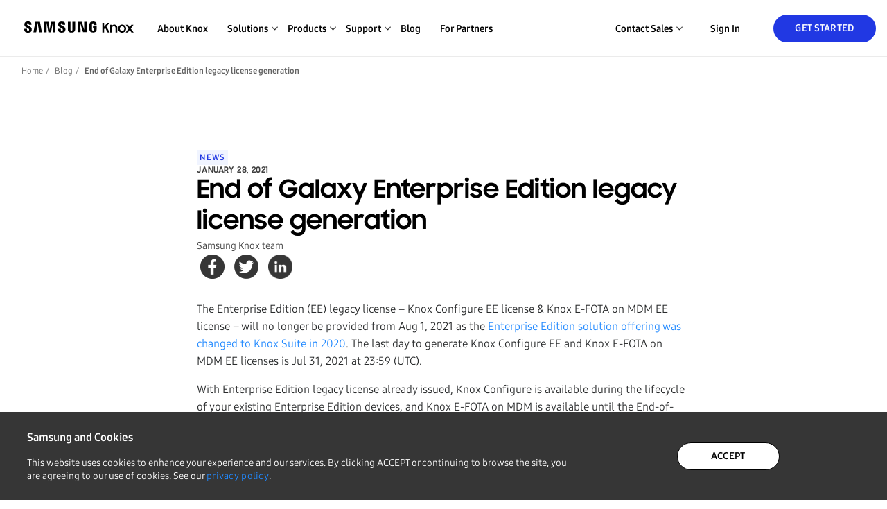

--- FILE ---
content_type: text/html; charset=utf-8
request_url: https://sso.samsungknox.com/en/blog/end-of-galaxy-enterprise-edition-legacy-license-generation
body_size: 12779
content:
<!DOCTYPE html>
<html lang="en" class="no-js" >
<head>
  <meta charset="utf-8">
  <meta http-equiv="content-language" content="en">
  <meta name="language" content="en">
  <meta name="viewport" content="width=device-width,height=device-height,initial-scale=1.0">
  <meta http-equiv="X-UA-Compatible" content="IE=edge">
  <!-- Open Graph -->
  <meta property="og:type" content="website" />
  <meta name="twitter:card" content="summary_large_image" />
  <meta property="og:url" content="https://www.samsungknox.com/en/blog/end-of-galaxy-enterprise-edition-legacy-license-generation"/>
  <meta property="og:site_name" content="Samsung Knox" />

      <meta name="description" content="The Enterprise Edition (EE) legacy license &amp;ndash; Knox Configure EE license &amp;amp; Knox E-FOTA on MDM EE license &amp;ndash; will no longer be provided from Aug 1, 2021 as the Enterprise Edition soluti...">
      <meta property="og:description" content="The Enterprise Edition (EE) legacy license &amp;ndash; Knox Configure EE license &amp;amp; Knox E-FOTA on MDM EE license &amp;ndash; will no longer be provided from Aug 1, 2021 as the Enterprise Edition soluti..." />
      <title>End of Galaxy Enterprise Edition legacy license gene... | Samsung Knox</title>
      <meta property="og:title" content="End of Galaxy Enterprise Edition legacy license gene... | Samsung Knox" />
      <meta name="twitter:title" content="End of Galaxy Enterprise Edition legacy license gene... | Samsung Knox" />
    <meta property="og:image" content="https://kp4-cdn.samsungknox.com/resource/knox_social_X3lp.png" />
    <meta name="twitter:image" content="https://kp4-cdn.samsungknox.com/resource/knox_social_X3lp.png" />

  <script type="text/javascript" src="//cdn.jsdelivr.net/npm/js-cookie@3.0.1/dist/js.cookie.min.js"></script>

  <!-- Google Tag Manager -->
      <script type="text/javascript">
        (function (w, d, s, l, i) {
          w[l] = w[l] || []; w[l].push({
            'gtm.start':
              new Date().getTime(), event: 'gtm.js'
          }); var f = d.getElementsByTagName(s)[0],
            j = d.createElement(s), dl = l != 'dataLayer' ? '&l=' + l : ''; j.async = true; j.src =
            'https://www.googletagmanager.com/gtm.js?id=' + i + dl; f.parentNode.insertBefore(j, f);
        })(window, document, 'script', 'dataLayer', 'GTM-P24TWCG');
      </script>
  <!-- End Google Tag Manager -->

  <!-- Google tag (gtag.js) for GA4 -->
    <script type="text/javascript">
      document.write('<script async src="https://www.googletagmanager.com/gtag/js?id=G-CV8C3DHP6P"><\/script>');
      document.write('<script>window.dataLayer = window.dataLayer || []; function gtag() { dataLayer.push(arguments); } gtag("js", new Date()); gtag("config", "G-CV8C3DHP6P");<\/script>')
    </script>
  <!-- End Google tag (gtag.js) -->

  <!-- Google Analytics for UA -->
      <script type="text/javascript">
        document.write('<script>var gaProperty = "UA-54474000-1"<\/script>');
        document.write('<script src="/dist/v3/kp4GoogleAnalytics.min.js"><\/script>');
      </script>
  <!-- End Google Analytics -->

  <!-- MCAE Tracking Code -->
    <script type='text/javascript'>
      if (Cookies.get('cookies-performance') === 'true') {
        piAId = '1062362';
        piCId = '104548';
        piHostname = 'tracking.samsungknox.com';
          (function() {
            function async_load(){
                var s = document.createElement('script'); s.type = 'text/javascript';
                s.src = ('https:' == document.location.protocol ? 'https://' : 'http://') + piHostname + '/pd.js';
                var c = document.getElementsByTagName('script')[0]; c.parentNode.insertBefore(s, c);
            }
            if(window.attachEvent) { window.attachEvent('onload', async_load); }
            else { window.addEventListener('load', async_load, false); }
          })();
      } 
    </script>
  <!-- End MCAE Tracking Code -->

  <script>document.documentElement.classList.remove("no-js");</script>
  <link rel="alternate" hreflang="en" href="https://www.samsungknox.com/en/blog/end-of-galaxy-enterprise-edition-legacy-license-generation" />
  <link rel="alternate" hreflang="de" href="https://www.samsungknox.com/de/blog/end-of-galaxy-enterprise-edition-legacy-license-generation" />
  <link rel="alternate" hreflang="es" href="https://www.samsungknox.com/es-419/blog/end-of-galaxy-enterprise-edition-legacy-license-generation" />
  <link rel="alternate" hreflang="fr" href="https://www.samsungknox.com/fr/blog/end-of-galaxy-enterprise-edition-legacy-license-generation" />
  <link rel="alternate" hreflang="ko" href="https://www.samsungknox.com/ko/blog/end-of-galaxy-enterprise-edition-legacy-license-generation" />
  <link rel="alternate" hreflang="pt" href="https://www.samsungknox.com/pt-br/blog/end-of-galaxy-enterprise-edition-legacy-license-generation" />
  <link rel="alternate" hreflang="it" href="https://www.samsungknox.com/it/blog/end-of-galaxy-enterprise-edition-legacy-license-generation" />
  <link rel="alternate" hreflang="x-default" href="https://www.samsungknox.com/en/blog/end-of-galaxy-enterprise-edition-legacy-license-generation" />
    <link rel="canonical" href="https://www.samsungknox.com/en/blog/end-of-galaxy-enterprise-edition-legacy-license-generation" />

  <link rel="preconnect" href="https://snap.licdn.com">
  <link rel="preconnect" href="https://connect.facebook.net">
  <link rel="preconnect" href="https://www.linkedin.com">
  <link rel="preconnect" href="https://s.ytimg.com">
  <link rel="preconnect" href="https://www.google-analytics.com">
  <link rel="preconnect" href="https://www.facebook.com">
  <link rel="preconnect" href="http://img06.en25.com">

  <link preload="/fonts/samsung/SamsungOne-400_v1.0.woff" as="font" type="font/woff" crossorigin>

  <!-- FavIcons -->
  <link rel="shortcut icon" href="/favicon.ico" type="image/x-icon">
  <link rel="apple-touch-icon" sizes="180x180" href="/apple-touch-icon.png">
  <link rel="icon" sizes="32x32" href="/favicon-32x32.png" type="image/png">
  <link rel="icon" sizes="16x16" href="/favicon-16x16.png" type="image/png">
  <link rel="manifest" href="/manifest.json">
  <link rel="mask-icon" href="/safari-pinned-tab.svg" color="#5bbad5">
  <meta name="theme-color" content="#ffffff">
  <style>
      @font-face {
          font-display: fallback;
          font-family: "SamsungOne";
          src: url(/fonts/samsung/SamsungOne-300_v1.0.eot);
          src: url('/fonts/samsung/SamsungOne-300_v1.0.eot?#iefix') format('embedded-opentype'), url(/fonts/samsung/SamsungOne-300_v1.0.woff) format('woff'), url(/fonts/samsung/SamsungOne-300_v1.0.ttf) format('truetype'), url(/fonts/samsung/SamsungOne-300_v1.0.svg) format('svg');
          font-style: normal;
          font-weight: 300
      }
  
      @font-face {
          font-display: fallback;
          font-family: "SamsungOne";
          src: url(/fonts/samsung/SamsungOne-400_v1.0.eot);
          src: url('/fonts/samsung/SamsungOne-400_v1.0.eot?#iefix') format('embedded-opentype'), url(/fonts/samsung/SamsungOne-400_v1.0.woff) format('woff'), url(/fonts/samsung/SamsungOne-400_v1.0.ttf) format('truetype'), url(/fonts/samsung/SamsungOne-400_v1.0.svg) format('svg');
          font-style: normal;
          font-weight: 400
      }
  
      @font-face {
          font-display: fallback;
          font-family: "SamsungOne";
          src: url(/fonts/samsung/SamsungOne-700_v1.0.eot);
          src: url('/fonts/samsung/SamsungOne-700_v1.0.eot?#iefix') format('embedded-opentype'), url(/fonts/samsung/SamsungOne-700_v1.0/SamsungOne-700_v1.0.woff) format('woff'), url(/fonts/samsung/SamsungOne-700_v1.0/SamsungOne-700_v1.0.ttf) format('truetype'), url(/fonts/samsung/SamsungOne-700_v1.0/SamsungOne-700_v1.0.svg) format('svg');
          font-style: normal;
          font-weight: 700
      }
  
      @font-face {
          font-display: fallback;
          font-family: "SamsungSharpSansMedium";
          src: url(/fonts/samsung/SamsungSharpSans-Medium.eot);
          src: url('/fonts/samsung/SamsungSharpSans-Medium.eot?#iefix') format('embedded-opentype'), url(/fonts/samsung/SamsungSharpSans-Medium.woff) format('woff'), url(/fonts/samsung/SamsungSharpSans-Medium.ttf) format('truetype'), url(/fonts/samsung/SamsungSharpSans-Medium.otf) format('opentype'), url(/fonts/samsung/SamsungSharpSans-Medium.svg) format('svg');
          font-style: normal;
          font-weight: 500
      }
  
      @font-face {
          font-display: fallback;
          font-family: "SamsungSharpSans";
          src: url(/fonts/samsung/SamsungSharpSans-Bold.eot);
          src: url('/fonts/samsung/SamsungSharpSans-Bold.eot?#iefix') format('embedded-opentype'), url(/fonts/samsung/SamsungSharpSans-Bold.woff) format('woff'), url(/fonts/samsung/SamsungSharpSans-Bold.ttf) format('truetype'), url(/fonts/samsung/SamsungSharpSans-Bold.otf) format('opentype'), url(/fonts/samsung/SamsungSharpSans-Bold.svg) format('svg');
          font-style: normal;
          font-weight: 700
      }
  
      @font-face {
          font-family: "SamsungOneLatin";
          src: url('/fonts/samsung/SamsungOneLatin-400.eot');
          src: url('/fonts/samsung/SamsungOneLatin-400.eot?#iefix') format('embedded-opentype'), url('/fonts/samsung/SamsungOneLatin-400.woff') format('woff'), url('/fonts/samsung/SamsungOneLatin-400_v1.0.ttf') format('truetype'), url('/fonts/samsung/SamsungOneLatin-400.svg') format('svg');
          font-style: normal;
          font-weight: 400;
      }
  
      @font-face {
          font-family: "SamsungOneItalicLatin";
          src: url("/fonts/samsung/SamsungOneItalicLatin-400_v1.1.ttf") format("truetype");
          font-style: normal;
          font-weight: 400;
      }
  </style>  <!-- FavIcons -->
  <link href="/dist/site-min.css?ver&#x3D;R1.56.6-RC03-5f92ef5" rel="stylesheet">
  
  <script src="/js/jQuery/jquery-3.2.1.min.js"></script>
  <script type="text/javascript">$(document).bind("mobileinit", function(){$.extend(  $.mobile , {autoInitializePage: false})});</script>
  <script src="/js/jQuery/jquery.mobile-1.5.0-rc1.min.js"></script>
  <script src="/js/tether/tether.min.js"></script>
  <script src="/dist/knoxPortal.min.js?ver&#x3D;R1.56.6-RC03-5f92ef5" defer></script>
    <script type='application/javascript' src='/dist/v3/commonV3.min.js'></script>
  <link rel="stylesheet" type="text/css" href="//cdn.jsdelivr.net/npm/slick-carousel@1.8.1/slick/slick.css"/>
  <link rel="stylesheet" type="text/css" href="//cdn.jsdelivr.net/npm/slick-carousel@1.8.1/slick/slick-theme.css"/>
    <link rel="stylesheet" type="text/css" href="/dist/v3/StyleOverridesV3-min.css?ver&#x3D;R1.56.6-RC03-5f92ef5" />
</head>

<body class=" cl-en cl-blog cl-end-of-galaxy-enterprise-edition-legacy-license-generation-current" data-kp2="https://www2.samsungknox.com/en" data-env="euprd" data-ams-cookie-name="prd-loggedIn" data-current-language="en">
  
  <!-- Google Tag Manager (noscript) -->
  <noscript>
    <iframe
      src="https://www.googletagmanager.com/ns.html?id=GTM-P24TWCG"
      height="0"
      width="0"
      style="display:none;visibility:hidden"
    ></iframe>
  </noscript>
  <!-- End Google Tag Manager (noscript) -->
  
  <!--linked-in -->
  <script type="text/javascript">
    if (Cookies.get('cookies-advertising') === 'true') {
      _linkedin_partner_id = "468978"; window._linkedin_data_partner_ids =
      window._linkedin_data_partner_ids || [];
      window._linkedin_data_partner_ids.push(_linkedin_partner_id);
    }
  </script>
  <script type="text/javascript">
    if (Cookies.get('cookies-advertising') === 'true') {
      (function(){var s = document.getElementsByTagName("script")[0]; var b =
      document.createElement("script"); b.type = "text/javascript";b.async = true;
      b.src = "https://snap.licdn.com/li.lms-analytics/insight.min.js";
      s.parentNode.insertBefore(b, s);})();
    }
  </script>
  <noscript>
    <img
      height="1"
      width="1"
      style="display:none;"
      alt=""
      src="https://dc.ads.linkedin.com/collect/?pid=468978&fmt=gif"
    />
  </noscript>
  <!-- / linkedin -->
  <div id="header" class="">
    <nav class="navbar navbar-toggleable-md navbar-light">
      <div class='container'>
          <a id="kp4-root" class="navbar-brand" href="https://www.samsungknox.com/en">
            <img src="https://kp4-cdn.samsungknox.com/resource/Logo_WpCU.svg" alt="Knox logo">
          </a>
            <a id="ga-kp-enroll" class="register_url btn link-v3 link-btn primary ml-auto ml-lg-0" href="/en/register" style="display:none;">Get Started</a>

            <button class="navbar-toggler navbar-toggler-right" id="mobile-navbar-toggler" name="mobile-navbar-toggler" type="button" data-target="#mega-nav" aria-label="Menu Toggle for Mobile">
                <span></span>
            </button>
            <div class="mega-nav" id="mega-nav">
              <button class="navbar-toggler back" id="mobile-navbar-back" name="mobile-navbar-back" type="button" aria-label="Back">
                <span aria-hidden="true" class="submenu-back">Back</span>
              </button>

            <ul class="navbar-nav" id="nav-list">
                <li id='about-knox' class="nav-item dropdown">
                  <a id="ga-kp-AboutKnox" class="nav-link" href='/en/about-knox'>About Knox</a>
                </li>
                <!-- #solutions-dropdown-menu -->
                <li id='solutions' class="nav-item dropdown">
                  <span id="ga-kp-header-solutions" class="nav-link dropdown-toggle" data-toggle='dropdown'>Solutions</span>
                  <div id='solutions-dropdown-menu' class='dropdown-menu fixed-menu'>
                    <div class='container'>
                      <p class="block-nav-title">Solutions</p>
                      <div class="row">
                      <!-- SUB MENU -->
                        <!-- PER ITEM -->
                        <div class='solutions-nav col-lg-3'>
                          <div class="row">
                            <!-- DROPDOWN HEADER TITLE -->
                            <div class='solutions-block fixed-block solutions-it-solutions col-lg-12'>
                              <div class='solutions-block-title block-title-heading'>For IT admins</div>
                            </div>
                              <!-- DROPDOWN TITLE -->
                              <div class='solutions-block fixed-block solutions-it-solutions col-lg-12'>
                                <div class='solutions-block-title block-title no-link'>
                                  <a id="ga-kp-header-solutions-UEM" href='/en/solutions/uem'>Unified Endpoint Management</a>
                                  <div class="block-title-description">More control over Samsung Galaxy devices</div>
                                </div>
                              </div>
                              <!-- DROPDOWN OPTIONS -->
                              <div class='solutions-block indented fixed-block solutions-it-solutions col-lg-12'>
                                <div class='solutions-block-title block-title no-link'>
                                  <a id="ga-kp-header-solutions-ForFrontline" href='/en/solutions/knox-for-frontline'>For Frontline</a>
                                  <div class="block-title-description">Maximize productivity for field force and IT</div>
                                </div>
                              </div>
                              <div class='solutions-block indented fixed-block solutions-it-solutions col-lg-12'>
                                <div class='solutions-block-title block-title no-link'>
                                  <a id="ga-kp-solutions-meganav-forretail" href='/en/solutions/knox-for-retail'>For
                                    Retail</a> 
                                  <div class="block-title-description">Powerful tools for efficiency</div>
                                </div>
                              </div>
                              <div class='solutions-block indented fixed-block solutions-it-solutions col-lg-12'>
                                <div class='solutions-block-title block-title no-link'>
                                  <a id="ga-kp-header-solutions-ForSchool" href='/en/solutions/knox-for-school'>For School</a>
                                  <div class="block-title-description">Digital classroom under control</div>
                                </div>
                              </div>
                              <div class='solutions-block indented fixed-block solutions-it-solutions col-lg-12'>
                                <div class='solutions-block-title block-title no-link'>
                                  <a id="ga-kp-header-solutions-ForTransportation" href='/en/solutions/knox-for-transportation'>For Transportation</a>
                                  <div class="block-title-description">Maximize productivity on the road</div>
                                </div>
                              </div>
                          </div>
                        </div>
                        <div class='solutions-nav mt-3 mt-lg-0 col-lg-3'>
                          <div class="row">
                            <div class='solutions-block fixed-block solutions-it-solutions col-lg-12'>
                              <div class='solutions-block-title block-title-heading'>For Service Providers</div>
                            </div>
                            <div class='solutions-block fixed-block solutions-it-solutions col-lg-12'>
                              <div class='solutions-block-title block-title no-link'>
                                <a id="ga-kp-header-solutions-R&C" href='/en/solutions/device-customization'>Rebranding and Customization</a>
                                <div class="block-title-description">Tailor our devices to your business needs</div>
                              </div>
                            </div>
                            <div class='solutions-block indented fixed-block solutions-it-solutions col-lg-12'>
                              <div class='solutions-block-title block-title no-link'>
                                <a id="ga-kp-header-solutions-R&C-ForKidsPhone" href='/en/solutions/kids-phone'>For Kids Phone</a>
                                <div class="block-title-description">Create segment-specific devices</div>
                              </div>
                            </div>
                            <div class='solutions-block indented fixed-block solutions-it-solutions col-lg-12'>
                              <div class='solutions-block-title block-title no-link'>
                                <a id="ga-kp-header-solutions-R&C-ForPublishers" href='/en/solutions/knox-for-publishers'>For Publishers</a>
                                <div class="block-title-description">Optimize devices for content subscribers</div>
                              </div>
                            </div>
                            <div class='solutions-block fixed-block solutions-it-solutions col-lg-12'>
                              <div class='solutions-block-title block-title no-link'>
                                <a id="ga-kp-header-solutions-FraudAndTheftProtection" href='/en/solutions/it-solutions/knox-guard'>Fraud and Theft Protection</a>
                                <div class="block-title-description">Reduce financial risks for devices</div>
                              </div>
                            </div>
                          </div>
                        </div>
                        <div class='solutions-nav mt-3 mt-lg-0 no-list col-lg-3'>
                          <div class="row">
                            <div class='solutions-block fixed-block solutions-it-solutions col-lg-12'>
                              <div class='solutions-block-title block-title-heading'>For Everyone</div>
                            </div>
                            <div class='solutions-block fixed-block solutions-it-solutions col-lg-12'>
                              <div class='solutions-block-title block-title no-link'>
                                <a id="ga-kp-header-solutions-SecuredByKnox" href='/en/secured-by-knox'>Secured by Knox</a>
                              </div>
                            </div>
                             <div class='solutions-block fixed-block solutions-it-solutions col-lg-12'>
                              <div class='solutions-block-title block-title no-link'>
                                <a id="ga-kp-header-solutions-ZeroTrust" href='/en/zero-trust'>Zero Trust</a>
                              </div>
                            </div>
                            <div class='solutions-block fixed-block solutions-it-solutions col-lg-12'>
                              <div class='solutions-block-title block-title no-link'>
                                <a id="ga-kp-header-solutions-KnoxDevices" href='/en/knox-platform/supported-devices'>Knox devices</a>
                              </div>
                            </div>
                            <div class='solutions-block fixed-block solutions-it-solutions col-lg-12'>
                              <div class='solutions-block-title block-title no-link'>
                                <a id="ga-kp-header-solutions-KnoxCertifications" href='/en/knox-platform/knox-certifications'>Knox certifications</a>
                              </div>
                            </div>
                            <div class='solutions-block fixed-block solutions-it-solutions col-lg-12'>
                              <div class='solutions-block-title block-title no-link'>
                                <a id="ga-kp-header-solutions-SecureFolder" href='/en/solutions/personal-apps/secure-folder'>Secure Folder</a>
                              </div>
                            </div>
                          </div>
                        </div>
                        <div class='solutions-nav solutions-featured featured-block col-lg-3'>
                          <div class="row">
                            <div class='solutions-block fixed-block solutions-it-solutions col-lg-12 d-none d-lg-block'>
                              <div class='solutions-block-title block-title-heading'>&nbsp;</div>
                            </div>
                            <div class='solutions-block fixed-block solutions-it-solutions col-lg-12'>
                              <div class='solutions-block-title block-title no-link'>
                                <a id="ga-kp-header-solutions-SuccessStories" href='https://www.samsungknox.com/en/success-stories'>Success stories</a>
                              </div>
                            </div>
                            <div class='solutions-block fixed-block solutions-it-solutions col-lg-12'>
                              <div class='solutions-block-title block-title no-link'>
                                <a id="ga-kp-header-solutions-PartnerSolutions" href='/en/solutions/partner-solutions'>Partner solutions</a>
                              </div>
                            </div>
                          </div>
                        </div>
                      </div>
                    </div>
                    <!-- .container -->
                  </div>
                </li>
                <!-- #solutions-dropdown-menu -->
                <!-- #products-dropdown-menu -->
                <li id='products' class="nav-item dropdown">
                  <span id="ga-kp-header-products" class="nav-link dropdown-toggle" data-toggle='dropdown'>Products</span>
                  <div id='products-dropdown-menu' class='dropdown-menu fixed-menu'>
                    <div class='container'>
                      <p class="block-nav-title">Products</p>
                      <div class="row">
                        <div class='products-nav col-lg-4'>
                          <div class="row">
                            <div class='products-block fixed-block col-lg-12'>
                              <div class='products-block-title block-title-heading'>Enterprise Device Management</div>
                            </div>
                            <div class='products-block fixed-block col-lg-12'>
                              <div class='products-block-title block-title no-link block-border-bottom'>
                                <a id="ga-kp-header-KS" href='/en/solutions/knox-suite'>Knox Suite</a>
                                <div class="block-title-description">All-in-one bundle for managing work devices</div>
                              </div>
                            </div>
                            <div class='products-block-title block-title fixed-block indented no-link ml-4 col-lg-12'>
                              <a id="ga-kp-header-KS-KPE" href='/en/solutions/it-solutions/knox-platform-for-enterprise'>Knox Platform for Enterprise</a>
                              <div class="block-title-description">Government-grade security for businesses</div>
                            </div>
                            <div class='products-block-title block-title fixed-block indented no-link ml-4 col-lg-12'>
                              <a id="ga-kp-header-KS-KME" href='/en/solutions/it-solutions/knox-mobile-enrollment'>Knox Mobile Enrollment</a>
                              <div class="block-title-description">Bulk device setup and deployment</div>
                            </div>
                            <div class='products-block-title block-title fixed-block indented no-link ml-4 col-lg-12'>
                              <a id="ga-kp-header-KS-KM" href='/en/solutions/it-solutions/knox-manage'>Knox Manage</a>
                              <div class="block-title-description">Powerful mobile management</div>
                            </div>
                            <div class='products-block-title block-title fixed-block indented no-link ml-4 col-lg-12'>
                              <a id="ga-kp-header-KS-KE" href='/en/solutions/it-solutions/samsung_e-fota'>Knox E-FOTA</a>
                              <div class="block-title-description">Control OS updates</div>
                            </div>
                            <div class='products-block-title block-title fixed-block indented no-link ml-4 col-lg-12'>
                              <a id="ga-kp-header-KS-KAI" href='/en/solutions/it-solutions/knox-asset-intelligence'>Knox Asset Intelligence</a>
                              <div class="block-title-description">In-depth usage analytics</div>
                            </div>
                            <div class='products-block-title block-title fixed-block indented no-link ml-4 col-lg-12'>
                              <a id="ga-kp-header-KS-KnoxCapture" href='/en/solutions/it-solutions/knox-capture'>Knox Capture</a>
                              <div class="block-title-description">Bundled barcode scanning</div>
                            </div>
                            <div class='products-block-title block-title fixed-block indented no-link ml-4 col-lg-12'>
                              <a id="ga-kp-header-KS-KnoxAuthenticationManager" href='/en/solutions/it-solutions/knox-authentication-manager'>Knox Authentication Manager</a>
                              <div class="block-title-description">Smarter sign-ins, seamless handoffs</div>
                            </div>
                          </div>
                        </div>
                        <div class='products-nav mt-3 mt-lg-0 col-lg-4'>
                          <div class="row">
                            <div class='products-block fixed-block col-lg-12'>
                              <div class='products-title block-title-heading'>Rebranding and Customization</div>
                            </div>
                            <div class='products fixed-block col-lg-12'>
                              <div class='products-block-title block-title no-link'>
                                <a id="ga-kp-header-KC" href='/en/solutions/it-solutions/knox-configure'>Knox Configure</a>
                                <div class="block-title-description">Remotely tailor Samsung devices</div>
                              </div>
                            </div>
                            <div class='products-block fixed-block col-lg-12 d-none d-lg-block'>
                              <div class='products-title block-title-heading'>Fraud and Theft Protection</div>
                            </div>
                            <div class='products-block fixed-block col-lg-12 d-none d-lg-block'>
                              <div class='products-block-title block-title no-link'>
                                <a id="ga-kp-header-KG" href='/en/solutions/it-solutions/knox-guard'>Knox Guard</a>
                                <div class="block-title-description">Restrict use of fraudulent devices</div>
                              </div>
                            </div>
                          </div>
                        </div>
                        <div class='products-nav mt-3 mt-lg-0 col-lg-4 d-lg-none'>
                          <div class="row">
                            <div class='products-block fixed-block col-lg-12'>
                              <div class='products-title block-title-heading'>Fraud and Theft Protection</div>
                            </div>
                            <div class='products-block fixed-block col-lg-12'>
                              <div class='products-block-title block-title no-link'>
                                <a id="ga-kp-header-KG" href='/en/solutions/it-solutions/knox-guard'>Knox Guard</a>
                                <div class="block-title-description">Restrict use of fraudulent devices</div>
                              </div>
                            </div>
                          </div>
                        </div>
                        <div class='products-nav mt-3 mt-lg-0 col-lg-4'>
                          <div class="row">
                            <div class='products-block fixed-block col-lg-12'>
                              <div class='products-title block-title-heading'>Business Services</div>
                            </div>
                            <div class='products-block fixed-block col-lg-12'>
                              <div class='products-block-title block-title no-link'>
                                <a id="ga-kp-header-SamsungCarePlusForBusiness" href='/en/samsung-care-plus'>Samsung Care+ for Business</a>
                                <div class="block-title-description">Protection plan for corporate devices</div>
                              </div>
                              <div class='products-block-title block-title no-link'>
                                <a id="ga-kp-header-SamsungEnterpriseTechnicalSupport" href='/en/enterprise-tech-support'>Samsung Enterprise Technical Support</a>
                                <div class="block-title-description">Tier 3 premium technical support</div>
                              </div>
                              <div class='products-block-title block-title no-link'>
                                <a id="ga-kp-header-SamsungSoftwareCustomizationServices" href='/en/software-customization-services'>Samsung Software Customization Services</a>
                                <div class="block-title-description">Build bespoke devices and services</div>
                              </div>
                            </div>

                            <div class='products-block fixed-block col-lg-12 d-none d-lg-block'>
                              <div class='products-title block-title-heading'>Business Devices</div>
                            </div>
                            <div class='products-block fixed-block col-lg-12 d-none d-lg-block'>
                              <div class='products-block-title block-title no-link'>
                                <a id="ga-kp-header-GalaxyEnterpriseEdition" href='/en/enterprise-edition'>Galaxy Enterprise Edition</a>
                                <div class="block-title-description">Samsung Galaxy devices bundled with Knox Suite</div>
                              </div>
                            </div>

                          </div>
                        </div>
                        <div class='products-nav mt-3 mt-lg-0 col-lg-4 d-lg-none'>
                          <div class="row">
                            <div class='products-block fixed-block col-lg-12'>
                              <div class='products-title block-title-heading'>Business Devices</div>
                            </div>
                            <div class='products-block fixed-block col-lg-12'>
                              <div class='products-block-title block-title no-link'>
                                <a id="ga-kp-header-GalaxyEnterpriseEdition" href='/en/enterprise-edition'>Galaxy Enterprise Edition</a>
                                <div class="block-title-description">Samsung Galaxy devices bundled with Knox Suite</div>
                              </div>
                            </div>
                          </div>
                        </div>
                      </div>
                    </div>
                    <!-- .container -->
                  </div>
                </li>

                <li id='support' class="nav-item dropdown">
                  <span id="ga-kp-support" class="nav-link dropdown-toggle" data-toggle='dropdown'>Support</span>
                  <div id='support-dropdown-menu' class='dropdown-menu fixed-menu'>
                    <div class='container'>
                      <p class="block-nav-title">Support</p>
                      <div class="row">
                        <div class='support-nav no-list col-lg-8 pr-lg-5'>
                          <div class="row">
                            <div class='support-block fixed-block'>
                              <div class='support-block-title block-title-heading'>Documentation</div>
                            </div>
                            <div class='support-block fixed-block'>
                              <div class='support-block-title block-title no-link block-border-bottom'>
                                <a id="ga-kp-support-KnoxAdminDocumentation" target="_blank" href='https://docs.samsungknox.com/admin/index.html'>Knox Admin Documentation</a>
                              </div>
                            </div>
                            <div class='support-block fixed-block'>
                              <div class='support-block-title block-title no-link'>
                                <a id="ga-kp-support-KS" target="_blank" href='https://docs.samsungknox.com/admin/knox-suite'>Knox Suite</a>
                              </div>
                            </div>
                            <div class='support-block indented fixed-block'>
                              <div class='support-block-title block-title no-link'>
                                <a id="ga-kp-support-KS-KPE" target="_blank" href='https://docs.samsungknox.com/admin/knox-platform-for-enterprise'>Knox Platform for Enterprise</a>
                              </div>
                            </div>
                            <div class='support-block indented fixed-block'>
                              <div class='support-block-title block-title no-link'>
                                <a id="ga-kp-support-KS-KME" target="_blank" href='https://docs.samsungknox.com/admin/knox-mobile-enrollment'>Knox Mobile Enrollment</a>
                              </div>
                            </div>
                            <div class='support-block indented fixed-block'>
                              <div class='support-block-title block-title no-link'>
                                <a id="ga-kp-support-KS-KM" target="_blank" href='https://docs.samsungknox.com/admin/knox-manage/introduction/about-knox-manage'>Knox Manage</a>
                              </div>
                            </div>
                            <div class='support-block indented fixed-block'>
                              <div class='support-block-title block-title no-link'>
                                <a id="ga-kp-support-KS-KE" target="_blank" href='https://docs.samsungknox.com/admin/knox-efota'>Knox E-FOTA</a>
                              </div>
                            </div>
                            <div class='support-block indented fixed-block'>
                              <div class='support-block-title block-title no-link'>
                                <a id="ga-kp-support-KS-KAI" target="_blank" href='https://docs.samsungknox.com/admin/knox-asset-intelligence'>Knox Asset Intelligence</a>
                              </div>
                            </div>
                            <div class='support-block indented fixed-block'>
                              <div class='support-block-title block-title no-link'>
                                <a id="ga-kp-support-KS-KnoxCapture" target="_blank" href='https://docs.samsungknox.com/admin/knox-capture'>Knox Capture</a>
                              </div>
                            </div>
                            <div class='support-block indented fixed-block'>
                              <div class='support-block-title block-title no-link'>
                                <a id="ga-kp-support-KS-KAM" target="_blank" href='https://docs.samsungknox.com/admin/knox-authentication-manager'>Knox Authentication Manager</a>
                              </div>
                            </div>
                            <div class='support-block fixed-block'>
                              <div class='support-block-title block-title no-link'>
                                <a id="ga-kp-support-KC" target="_blank" href='https://docs.samsungknox.com/admin/knox-configure'>Knox Configure</a>
                              </div>
                            </div>
                            <div class='support-block fixed-block'>
                              <div class='support-block-title block-title no-link'>
                                <a id="ga-kp-support-KG" target="_blank" href='https://docs.samsungknox.com/admin/knox-guard'>Knox Guard</a>
                              </div>
                            </div>
                            <div class='support-block fixed-block'>
                              <div class='support-block-title block-title no-link'>
                                <a id="ga-kp-support-SamsungCarePlusForBusiness" target="_blank" href='https://docs.samsungknox.com/admin/care-plus'>Samsung Care+ for Business</a>
                              </div>
                            </div>
                            <div class='support-block fixed-block'>
                              <div class='support-block-title block-title no-link'>
                                <a id="ga-kp-support-GEE" target="_blank" href='https://docs.samsungknox.com/admin/knox-suite/enterprise-edition-devices/introduction-to-enterprise-edition'>Galaxy Enterprise Edition</a>
                              </div>
                            </div>
                          </div>
                        </div>
                        <div class='support-nav mt-3 mt-lg-0 no-list col-lg-4 px-lg-5'>
                          <div class="row">
                            <div class='support-block fixed-block col-lg-12'>
                              <div class='support-block-title block-title-heading'>Other Supports</div>
                            </div>

                            <div class='support-block fixed-block col-lg-12'>
                              <div class='support-block-title block-title no-link'>
                                <a id="ga-kp-support-SubmitASupportTicket" href='https://www2.samsungknox.com/en/support'>Submit a support ticket</a>
                              </div>
                            </div>

                            <div class='support-block fixed-block col-lg-12'>
                              <div class='support-block-title block-title no-link'>
                                <a id="ga-kp-support-CheckKnoxServiceStatus" href='https://status.samsungknox.com/'>Check Knox Service Status</a>
                              </div>
                            </div>

                            <div class='support-block fixed-block col-lg-12'>
                              <div class='support-block-title block-title no-link'>
                                <a id="ga-kp-support-AndroidEnterpriseRecommended" href='/en/aer'>Android Enterprise Recommended</a>
                              </div>
                            </div>

                            <div class='support-block fixed-block col-lg-12'>
                              <div class='support-block-title block-title no-link'>
                                <a id="ga-kp-support-KnowledgeBaseArticles" target="_blank" href='https://docs.samsungknox.com/admin/fundamentals/kbas/index.htm'>Knowledge Base Articles</a>
                              </div>
                            </div>
                          </div>
                        </div>
                      </div>
                    </div>
                    <!-- .container -->
                  </div>
                </li>
                <li class="nav-item">
                  <a id="ga-kp-Blog" class="nav-link" href="/en/blog">Blog</a>
                </li>
                <li class="nav-item mb-3 mb-lg-0">
                  <a id="ga-kp-partners" class="nav-link" href="https://partner.samsungknox.com">For Partners</a>
                </li>
                <li class="nav-item nav-feature ml-lg-auto p-0">
                  <ul class="d-block d-lg-flex h-100">
                  <li class="nav-item dropdown-show purchase_url">
                    <span id="ga-kp-ContactSales" class="nav-link dropdown-toggle">
                      <img class="d-xl-none" src='/images/support.svg' alt="[Icon] Contact Sales">
                      <span>
                        Contact Sales
                      </span>
                    </span>
                    <ul class="nav-item-dropdown-menu">
                      <li class="d-lg-none"><a id="ga-kp-ContactSales-ContactSamsung" href='https://www.samsungknox.com/en/#consultationModal'>Sales Inquiries</a></li>
                      <li class="d-lg-none"><a id="ga-kp-ContactSales-FindAPartner"  href='/en/resellers' >Buy from a reseller/MSP</a></li>
                      <li class="d-none d-lg-block">
                        <p class="option-label">Sales Inquiries</p>
                        <a id="ga-kp-ContactSales-ContactSamsung" class="btn link-v3 link-btn white w-100" href='https://www.samsungknox.com/en/#consultationModal'>Contact Samsung</a>
                      </li> 
                      <li class="d-none d-lg-block border-t-1 mt-2">
                        <p class="option-label">Buy from a reseller/MSP</p>
                        <a id="ga-kp-ContactSales-FindAPartner" class="btn link-v3 link-btn white w-100" href='/en/resellers' >Find a partner</a>
                      </li> 
                    </ul>
                  </li>
                    <li class="nav-item signin_url">
                      <span class="nav-link"><a id="ga-kp-SignIn" class="signin_url nav-link" href="https://www2.samsungknox.com/en/login">Sign in</a></span>
                    </li>
                  <li class="nav-item loggedInLink dashboard_url" style="display:none;">
                    <span class="nav-link"><a id="mnav-dashboard-btn" class="nav-link" href="https://www2.samsungknox.com/en/dashboard">Knox Admin Portal</a></span>
                  </li>
                  <li class="nav-item loggedInLink signout_url" style="display:none;">
                    <span class="nav-link"><a id="mnav-signout-btn" class="nav-link" href="https://www2.samsungknox.com/en/sso/logoutFinish">Sign out</a></span>
                  </li>
                </ul>
                </li>
              </ul>
            </div>
      </div>
    </nav>
  </div>

  <div id="notification-wrapper">
      <div id="survey"></div><script type='application/javascript' src='/js/handlebars/handlebars.min.js'></script>  </div>
  <div id="body" class="">
    <div class='breadcrumb-wrapper'>
      <div class='container'>
        <ol class='breadcrumb'>
              <li>
                <a id="breadcrumb-Home" href='/en'>Home</a>
              </li>
              <li>
                <a id="breadcrumb-Blog" href='/en/blog'>Blog</a>
              </li>
              <li class='active'>
                <span>End of Galaxy Enterprise Edition legacy license generation</span>
              </li>
        </ol>
      </div>
    </div>
    <!--
				Flash messages allow you to display once-off status messages to users, e.g. form
				validation errors, success messages, etc
			-->
    <!-- The content block should contain the body of your template's content-->
    <div id='news-blog'>
    <div class='knox-section no-padding-top no-padding-bottom container'>
        <div class="row">
            <div class="col-md-8 offset-md-2">
                <div class="page-header-info">
                    <label class="page-category-label">News</label>
                    <div class="page-published-info">
                        <div class='publish-date'>January 28, 2021</div>
                        <h1 class="generic-page-title blog-main-title">End of Galaxy Enterprise Edition legacy license generation</h1>
                        <div class='publisher'>Samsung Knox team</div>
                    </div>

                    <div id='share-block'>
                        <div class='share-icons'>
                            <a class='facebook share-icon' href='http://www.facebook.com/share.php?u&#x3D;http://www.samsungknox.com/en/blog/end-of-galaxy-enterprise-edition-legacy-license-generation&amp;title&#x3D;End of Galaxy Enterprise Edition legacy license generation&amp;summary&#x3D;End of Galaxy Enterprise Edition legacy license generation&amp;source&#x3D;http://samsungknox.com' target='_blank'></a>
                            <a class='twitter share-icon' href='https://twitter.com/intent/tweet?text&#x3D;End of Galaxy Enterprise Edition legacy license generation&amp;url&#x3D;http://www.samsungknox.com/en/blog/end-of-galaxy-enterprise-edition-legacy-license-generation' target='_blank'></a>
                            <a class='linkedin share-icon' href='https://www.linkedin.com/shareArticle?mini&#x3D;true&amp;&amp;url&#x3D;http://www.samsungknox.com/en/blog/end-of-galaxy-enterprise-edition-legacy-license-generation&amp;summary&#x3D;End of Galaxy Enterprise Edition legacy license generation&amp;source&#x3D;samsungknox.com&quot;' target='_blank'></a>
                        </div>
                    </div>
                </div>
                <div class='content'>
                    <p>The Enterprise Edition (EE) legacy license &ndash; Knox Configure EE license &amp; Knox E-FOTA on MDM EE license &ndash; will no longer be provided from Aug 1, 2021 as the <a href="https://www.samsungknox.com/en/blog/introducing-knox-suite-2">Enterprise Edition solution offering was changed to Knox Suite in 2020</a>. The last day to generate Knox Configure EE and Knox E-FOTA on MDM EE licenses is Jul 31, 2021 at 23:59 (UTC).</p>
<p>With Enterprise Edition legacy license already issued, Knox Configure is available during the life<a>cycle</a> of your existing Enterprise Edition devices, and Knox E-FOTA on MDM is available until the End-of-Service of Knox E-FOTA on MDM on Jul 31, 2022. To migrate from Knox E-FOTA on MDM EE to the new and enhanced Knox E-FOTA One, please contact your local Knox team or Samsung representative.</p>
<p>&nbsp;</p>
<h2>Learn more</h2>
<p><a class="list-group-item list-group-item-action justify-content-between" href="https://www.samsungknox.com/en/enterprise-edition">Samsung Galaxy Enterprise Edition - A comprehensive package of mobile devices and services, business-ready out of the box</a> <a class="list-group-item list-group-item-action justify-content-between" href="https://www.samsungknox.com/en/solutions/knox-suite">Knox Suite - All in one solution built for enterprise mobility</a> <a class="list-group-item list-group-item-action justify-content-between" href="https://docs.samsungknox.com/admin/knox-suite/generate-license-ee.htm" target="_blank" rel="noopener">Knox Suite - How to get a Knox Suite license for Enterprise Edition devices<span class="badge badge-primary badge-pill">Guide</span></a></p>
                </div>
                <div id='share-block-bottom'>
                    <div class='share-icons'>
                        <a class='facebook share-icon' href='http://www.facebook.com/share.php?u&#x3D;http://www.samsungknox.com/en/blog/end-of-galaxy-enterprise-edition-legacy-license-generation&amp;title&#x3D;End of Galaxy Enterprise Edition legacy license generation&amp;summary&#x3D;End of Galaxy Enterprise Edition legacy license generation&amp;source&#x3D;http://samsungknox.com' target='_blank'></a>
                        <a class='twitter share-icon' href='https://twitter.com/intent/tweet?text&#x3D;End of Galaxy Enterprise Edition legacy license generation&amp;url&#x3D;http://www.samsungknox.com/en/blog/end-of-galaxy-enterprise-edition-legacy-license-generation' target='_blank'></a>
                        <a class='linkedin share-icon' href='https://www.linkedin.com/shareArticle?mini&#x3D;true&amp;&amp;url&#x3D;http://www.samsungknox.com/en/blog/end-of-galaxy-enterprise-edition-legacy-license-generation&amp;summary&#x3D;End of Galaxy Enterprise Edition legacy license generation&amp;source&#x3D;samsungknox.com&quot;' target='_blank'></a>
                    </div>
                </div>
                <div class="feedback-question">
                    <strong>Was this article helpful?</strong>
                    <div class="mt-2">
                        <a data-answer="Yes" class="feedback-answer" href="javascript:void(0)">&#x2714; Yes</a>
                        <a data-answer="No" class="feedback-answer ml-4" href="javascript:void(0)">&#x2718; No</a>
                    </div>
                </div>
            </div>
        </div>
    </div>
    <div class="container-fluid">
        <div class="row">
            <div class="col-12">
                <div class="container">
                    <div class="related-blogs-section-wrapper">
                      <div class="section-header">
                        <div class="text">You may also like:</div>
                        <a class="link" href="/en/blog/">GO TO BLOG &rarr;</a>
                      </div>
                      <div class="blogs-list-wrapper">
                        <a id="blog-item-introducing-knox-guard-hardened-security-mode" class="blog-box" href=" https://www.samsungknox.com/en/blog/safeguard-financed-devices-with-knox-guard-hardened-security-mode">
                          <div class="blog-card">
                            <div class="img-container" style="background-image: url('https://kp4-cdn.samsungknox.com/img/ProductUpdates_KG_Hardened_Security_Q5Me.jpg')"></div>
                            <div class="text-container">
                              <div class="category">Product Updates</div>
                              <div class="title" title="Introducing Knox Guard Hardened Security mode">Introducing Knox Guard Hardened Security mode</div>
                    
                              <div class="teaser">Secure your devices with Hardened Security mode, Knox Guard’s enhanced security feature.</div>
                              <div class="published-date">January 9, 2026</div>
                            </div>
                          </div>
                        </a>
                        <a id="blog-item-get-started-with-knox-guard-tenant-domains" class="blog-box" href=" https://www.samsungknox.com/en/blog/introducing-knox-guard-tenant-domains">
                          <div class="blog-card">
                            <div class="img-container" style="background-image: url('https://kp4-cdn.samsungknox.com/img/ProductUpdates_KG_Tenant_Domains_lNJt.jpg')"></div>
                            <div class="text-container">
                              <div class="category">Product Updates</div>
                              <div class="title" title="Get started with Knox Guard tenant domains">Get started with Knox Guard tenant domains</div>
                    
                              <div class="teaser">Learn how Knox Guard tenant domains strengthens security governance and give organizations clearer control over device fleets. </div>
                              <div class="published-date">January 9, 2026</div>
                            </div>
                          </div>
                        </a>
                        <a id="blog-item-knox-release-highlights-november-2025" class="blog-box" href=" https://www.samsungknox.com/en/blog/knox-release-highlights-november-2025">
                          <div class="blog-card">
                            <div class="img-container" style="background-image: url('https://kp4-cdn.samsungknox.com/img/release-highlight-25-11_lFg5.jpg')"></div>
                            <div class="text-container">
                              <div class="category">Product Updates</div>
                              <div class="title" title="Knox Release Highlights - November 2025">Knox Release Highlights - November 2025</div>
                    
                              <div class="teaser">We&#x27;re excited to share the past month&#x27;s release highlights, upcoming features, and content highlights of November 2025.</div>
                              <div class="published-date">December 17, 2025</div>
                            </div>
                          </div>
                        </a>
                      </div>
                    </div>                </div>
            </div>
        </div>
    </div>
</div>
  <script type='application/javascript' src='/dist/knoxBlog.min.js'></script>
  </div>
  <div id="footer" class="">
      <div class="footer-block-container" id="footer-block-container">
        <ul class="footer-menu">
          <li class="footer-menu-item">
            <button class="block-title" data-toggle='collapse' data-target='#list-solutions'>Solutions</button>
            <div class='subitems collapse d-lg-block' id='list-solutions'>
              <div class="row">
                <div class="col-lg-6">
                  <ul class='menu nav'>
                    <li class="font-weight-bold">For IT admins</li>
                    <li><a id="ga-kp-footer-UEM" href='/en/solutions/uem'>Unified Endpoint Management</a></li>
                    <li><a id="ga-kp-footer-UEM-ForFrontline" class="pl-3" href='/en/solutions/knox-for-frontline'>For Frontline</a></li>
                    <li><a id="ga-kp-footer-solutions-forretail" class="pl-3" href='/en/solutions/knox-for-retail'>For Retail</a></li>
                    <li><a id="ga-kp-footer-UEM-ForSchool" class="pl-3" href='/en/solutions/knox-for-school'>For School</a></li>
                    <li><a id="ga-kp-footer-UEM-ForTransportation" class="pl-3" href='/en/solutions/knox-for-transportation'>For Transportation</a></li>
                  </ul>
                  <ul class='menu nav mt-3 mt-lg-3'>
                    <li class="font-weight-bold">For Service Providers</li>
                    <li><a id="ga-kp-footer-R&C" href='/en/solutions/device-customization'>Rebranding and Customization</a></li>
                    <li><a id="ga-kp-footer-R&C-ForKidsPhone" class="pl-3" href='/en/solutions/kids-phone'>For Kids Phone</a></li>
                    <li><a id="ga-kp-footer-R&C-ForPublishers" class="pl-3" href='/en/solutions/knox-for-publishers'>For Publishers</a></li>
                    <li><a id="ga-kp-footer-FraudandTheftProtection" href='/en/solutions/it-solutions/knox-guard'>Fraud and Theft Protection</a></li>
                  </ul>
                </div>
                <div class="col-lg-6">
                  <ul class='menu nav mt-3 mt-lg-0'>
                    <li class="font-weight-bold">For Everyone</li>
                    <li><a id="ga-kp-footer-SecuredByKnox" href='/en/secured-by-knox'>Secured by Knox</a></li>
                    <li><a id="ga-kp-footer-ZeroTrust" href='/en/zero-trust'>Zero Trust</a></li>
                    <li><a id="ga-kp-footer-KnoxDevices" href='/en/knox-platform/supported-devices'>Knox devices</a></li>
                    <li><a id="ga-kp-footer-KnoxCertifications" href='/en/knox-platform/knox-certifications'>Knox certifications</a></li>
                    <li>
                        <a id="ga-kp-footer-SecureFolder" href='/en/solutions/personal-apps/secure-folder'>Secure Folder</a>
                    </li>
                  </ul>
                  <ul class='menu nav mt-0 mt-lg-3'>
                    <li class="d-none d-lg-block">&nbsp;</li>
                    <li><a id="ga-kp-footer-SuccessStories" href='https://www.samsungknox.com/en/success-stories'>Success stories</a></li>
                    <li><a id="ga-kp-footer-PartnerSolutions" href='/en/solutions/partner-solutions'>Partner solutions</a></li>
                  </ul>
                </div>
              </div>
            </div>
          </li>
          <li class="footer-menu-item">
            <button class="block-title" data-toggle='collapse' data-target='#list-products'>Products</button>
            <div class='subitems collapse d-lg-block' id='list-products'>
              <div class="row">
                <div class="col-lg-6">
                  <ul class='menu nav'>
                    <li class="font-weight-bold">Enterprise device management</li>
                    <li><a id="ga-kp-footer-KS" href='/en/solutions/knox-suite'>Knox Suite</a></li>
                    <li><a id="ga-kp-footer-KS-KPE" class="pl-3" href='/en/solutions/it-solutions/knox-platform-for-enterprise'>Knox Platform for Enterprise</a></li>
                    <li><a id="ga-kp-footer-KS-KME" class="pl-3" href='/en/solutions/it-solutions/knox-mobile-enrollment'>Knox Mobile Enrollment</a></li>
                    <li><a id="ga-kp-footer-KS-KM" class="pl-3" href='/en/solutions/it-solutions/knox-manage'>Knox Manage</a></li>
                    <li><a id="ga-kp-footer-KS-KEFOTA" class="pl-3" href='/en/solutions/it-solutions/samsung_e-fota'>Knox E-FOTA</a></li>
                    <li><a id="ga-kp-footer-KS-KAI" class="pl-3" href='/en/solutions/it-solutions/knox-asset-intelligence'>Knox Asset Intelligence</a></li>
                    <li><a id="ga-kp-footer-KS-KnoxCapture" class="pl-3" href='/en/solutions/it-solutions/knox-capture'>Knox Capture</a></li>
                    <li><a id="ga-kp-footer-KS-KnoxAuthenticationManager" class="pl-3" href='/en/solutions/it-solutions/knox-authentication-manager'>Knox Authentication Manager</a></li>
                  </ul>
                  <ul class='menu nav mt-3 mt-lg-0'>
                    <li class="font-weight-bold">Rebranding and Customization</li>
                    <li><a id="ga-kp-footer-KC" href='/en/solutions/it-solutions/knox-configure'>Knox Configure</a></li>
                  </ul>
                </div>
                <div class="col-lg-6">
                  <ul class='menu nav'>
                    <li class="font-weight-bold">Fraud and Theft Protection</li>
                    <li><a id="ga-kp-footer-KG" href='/en/solutions/it-solutions/knox-guard'>Knox Guard</a></li>
                  </ul>
                  <ul class='menu nav mt-3 mt-lg-0'>
                    <li class="font-weight-bold">Business Services</li>
                    <li><a id="ga-kp-footer-SamsungCarePlusForBusiness" href='/en/samsung-care-plus'>Samsung Care+ for Business</a></li>
                    <li><a id="ga-kp-footer-SamsungEnterpriseTechnicalSupport" href='/en/enterprise-tech-support'>Samsung Enterprise Technical Support</a></li>
                    <li><a id="ga-kp-footer-SamsungSoftwareCustomizationServices" href='/en/software-customization-services'>Samsung Software Customization Services</a></li>
                  </ul>
                  <ul class='menu nav mt-3 mt-lg-0'>
                    <li class="font-weight-bold">Business Devices</li>
                    <li><a id="ga-kp-footer-gee" href='/en/enterprise-edition'>Galaxy Enterprise Edition</a></li>
                  </ul>
                </div>
              </div>
            </div>
          </li>
          <li class="footer-menu-item no-list">
            <a id="ga-kp-footer-AboutKnox" class="block-title" href='/en/about-knox'>About Knox</a>
            <a id="ga-kp-footer-Support" class="block-title link-external" target="_blank" href="https://docs.samsungknox.com/admin/index.html">Support</a>
            <a id="ga-kp-footer-Blog" class="block-title" href="/en/blog">Blog</a>
            <a id="ga-kp-footer-ForParners" class="block-title link-external" target="_blank" href="https://partner.samsungknox.com">For Partners</a>
            <a id="ga-kp-footer-ForDevelopers" class="block-title link-external" target="_blank" href="https://developer.samsungknox.com">For Developers</a>
          </li>
        </ul>
        <div class="copyright-box">
          <p class="copyright">Copyright © 1995-2026 Samsung. All Rights Reserved.</p>
        </div>
        <div class="row" id="footer-others">
          <div class="language-container col-lg-auto col-sm-12">
            <div id="lang-block-content">
              <select id="ga-kp-footer-Language" name="ga-kp-footer-Language" aria-label="Footer Language">
                <option value="de">Deutsch</option>
                <option value="en">English</option>
                <option value="es-419">Español AL</option>
                <option value="fr">Français</option>
                <option value="ko">한국어</option>
                <option value="it">Italiano</option>
                <option value="pt-br">Português</option>
              </select>
            </div>
          </div>
          <div class="stay-in-the-loop-container col col-sm-12 col-lg-6 flex-lg-last">
            <section class='block-menu stay-loop text-center text-lg-right pl-md-0'>
              <span>Stay in the loop</span>
              <div class='social-icon'>
                <div class='social-icon--wrapper mt-sm-0'>
                  <a class='social-media-icon-holder' href='https://www.linkedin.com/company/3781124/' target='_blank' rel='noreferrer' id='ga-kp-footer-Linkedin'>
                    <img class='social-media-icons linkedin' src='/images/icon-linkedin.svg' alt='LinkedIn' />
                  </a>
                  <a class='social-media-icon-holder' href='https://www.youtube.com/samsung' target='_blank' rel='noreferrer' id='ga-kp-footer-Youtube'>
                    <img class='social-media-icons youtube' src='/images/icon-youtube.svg' alt='youtube' />
                  </a>
                  <a class='social-media-icon-holder' href='https://news.samsung.com/global/category/products/mobile' target='_blank' rel='noreferrer' id='ga-kp-footer-SamsungNewsroom'>
                    <img class='social-media-icons samsung' src='/images/icon-samsung.svg' alt='samsung' />
                  </a>
                </div>
              </div>            </section>
          </div>
          <div class="agreements col-12 col-lg-4">
            <div class="row text-md-left">
              <div class="col-4 col-md-auto text-left">
                <a id="ga-kp-footer-PrivacyPolicy" href="https://www2.samsungknox.com/en/privacy-policy-us">Privacy Policy</a>
              </div>
              <div class="col-4 col-md-auto text-left">
                <a id="ga-kp-footer-Legal" href="https://www.samsungknox.com/en/legal">Legal</a>
              </div>
            </div>
          </div>
        </div>
      </div>
  </div>
  <noscript id="deferred-styles">
    <link rel="stylesheet" href="/js/youtube-embed/dist/youtube-embed.min.css">
    <link rel="stylesheet" href="/js/chosen/chosen.css" />
  </noscript>
  <script>var loadDeferredStyles=function(){var e=document.getElementById("deferred-styles"),n=document.createElement("div");n.innerHTML=e.textContent,document.body.appendChild(n),e.parentElement.removeChild(e)},raf=window.requestAnimationFrame||window.mozRequestAnimationFrame||window.webkitRequestAnimationFrame||window.msRequestAnimationFrame;raf?raf(function(){window.setTimeout(loadDeferredStyles,0)}):window.addEventListener("load",loadDeferredStyles);</script>
  <script src="https://maxcdn.bootstrapcdn.com/bootstrap/4.0.0-alpha.6/js/bootstrap.min.js" integrity="sha384-vBWWzlZJ8ea9aCX4pEW3rVHjgjt7zpkNpZk+02D9phzyeVkE+jo0ieGizqPLForn"
    crossorigin="anonymous"></script>
  <script src="https://cdn.jsdelivr.net/npm/i18next@10.2.1/i18next.min.js" integrity="sha384-oyyEGJK8GfsXevoo+kVoR5GudZrjPdwJWqINLQviSK2t060mK501T/LVvD4kShFm" crossorigin="anonymous"></script>
  

    <script src="/dist/v3/knoxPortalSetV3.min.js?ver&#x3D;R1.56.6-RC03-5f92ef5"></script>
  <div id="ga-kp-footer-BacktoTop">
    <span>Back to top</span>
  </div>
  <div id="menu-backdrop" class="modal-backdrop fade hide"></div>
    <div id="cookie-consent" class="cookie-consent-v3">
      <div class="container">
        <div class="row align-items-center h-100">
          <div class="col-lg-8 col-12 text-left">
            <div class="mb-2 mb-lg-3">
              <span class="font-weight-bold">Samsung and Cookies</span>
            </div>
            <div>
            </div>
            <div class="mb-10 mb-lg-0 description">
                  <p class="m-0">This website uses cookies to enhance your experience and our services. By clicking ACCEPT or continuing to browse the site, you are agreeing to our use of cookies. See our <a tabindex="0" class="link-v3" target="_blank" href="https://www.samsungknox.com/en/privacy-policy">privacy policy</a>.</p>
            </div>
          </div>
          <div class="col-lg-4 col-12 d-flex justify-content-center align-items-center mt-3 mt-lg-0 actions">
            <a tabindex="3" class="link-v3 link-btn white cta-accept-all cta-save-cookie" id="cta-accept-all">
                  ACCEPT
            </a>
          </div>
        </div>
      </div>
    </div>
    
    <div class="cookie-consent-modal-v3 modal" id="cookieModal" tabindex="-1" role="dialog"
         aria-labelledby="cookieModalLabel" aria-hidden="true">
      <div class="modal-dialog" role="document">
        <div class="modal-content">
          <div class="modal-header">
            <div class="modal-title" id="cookieModalLabel">
              <h5>Manage your cookies</h5>
            </div>
            <button type="button" class="close" data-dismiss="modal" aria-label="Close">
              <span aria-hidden="true">&times;</span>
            </button>
          </div>
          <div class="modal-body">
            <p class="description">Cookies are small text files placed on your device which we use to improve your experience on our website and to show you relevant advertising. Our partners and the cookies placed on your device are detailed below. You are also able to manage which cookies are set on your device below. You can change your preferences at any time by clicking on the &quot;Cookie Preferences&quot; icon at the bottom of our website. Your choice will be retained for 13 months.</p>
            <div class="cookie-categories">
              <div class="accordion" id="accordion-cookie-consent">
                  <div class="card cookie-category">
                    <div class="card-header category-title-container" id="heading-cookies-essential">
                      <h6 class="category-title">Essential Cookies</h6>
                      <div>
                        <label for="cookies-essential" class="checkbox-v3-container switch">
                          <input type="checkbox"
                            id="cookies-essential"
                            name="cookie_category"
                            value="cookies-essential"
                            checked="true"
                            disabled="true"
                            
                          />
                            <span class="slider round">
                              <span class="slider-text on">YES</span>
                              <span class="slider-text off">NO</span>
                            </span>
                        </label>                  </div>
                    </div>
                    <div
                      class="collapse show"
                      id="accordion-cookies-essential"
                      aria-labelledby="heading-cookies-essential"
                      data-parent="#accordion-cookie-consent"
                    >
                      <div class="category-body card-body">
                        <p class="category-description">
                          These cookies are strictly necessary for the provision of the service that you have expressly requested or have the sole purpose of enabling or facilitating communication by electronic means. For example, they allow us to remember the items you have placed in your shopping basket. These cookies are automatically activated and cannot be deactivated because they are essential to enable you to browse our site.
                            <a class="link-v3" data-toggle="collapse" href="#collapse-view-cookies-essential" role="button" aria-expanded="false" aria-controls="collapse-view-cookies-essential">View cookies</a>.
                        </p>
                        <div class="view-cookies-content collapse" id="collapse-view-cookies-essential">
                          <table class="cookie-details-table table m-0">
                            <thead>
                              <tr>
                                <th class="text-company">Company</th>
                                <th class="text-domain">Domain</th>
                              </tr>
                            </thead>
                            <tbody>
                                <tr>
                                  <td class="text-company">Samsung Electronics Co., Ltd.</td>
                                  <td class="text-domain">.samsungknox.com, sso.samsungknox.com</td>
                                </tr>
                            </tbody>
                          </table>
                        </div>
                      </div>
                    </div>
                  </div>
                  <div class="card cookie-category">
                    <div class="card-header category-title-container" id="heading-cookies-performance">
                      <h6 class="category-title">Analytical/Performance Cookies</h6>
                      <div>
                        <label for="cookies-performance" class="checkbox-v3-container switch">
                          <input type="checkbox"
                            id="cookies-performance"
                            name="cookie_category"
                            value="cookies-performance"
                            
                            
                            
                          />
                            <span class="slider round">
                              <span class="slider-text on">YES</span>
                              <span class="slider-text off">NO</span>
                            </span>
                        </label>                  </div>
                    </div>
                    <div
                      class="collapse show"
                      id="accordion-cookies-performance"
                      aria-labelledby="heading-cookies-performance"
                      data-parent="#accordion-cookie-consent"
                    >
                      <div class="category-body card-body">
                        <p class="category-description">
                          These cookies allow us to understand how you access the site and your browsing habits (e.g. pages viewed, time spent on a page, content clicked). They allow us to analyze the performance and design of our site and to detect possible errors. Owing to these performance indicators, we are constantly improving our site and our products, content and offers.
                            <a class="link-v3" data-toggle="collapse" href="#collapse-view-cookies-performance" role="button" aria-expanded="false" aria-controls="collapse-view-cookies-performance">View cookies</a>.
                        </p>
                        <div class="view-cookies-content collapse" id="collapse-view-cookies-performance">
                          <table class="cookie-details-table table m-0">
                            <thead>
                              <tr>
                                <th class="text-company">Company</th>
                                <th class="text-domain">Domain</th>
                              </tr>
                            </thead>
                            <tbody>
                                <tr>
                                  <td class="text-company">Pardot</td>
                                  <td class="text-domain">pardot.com</td>
                                </tr>
                                <tr>
                                  <td class="text-company">Google</td>
                                  <td class="text-domain">google.com</td>
                                </tr>
                            </tbody>
                          </table>
                        </div>
                      </div>
                    </div>
                  </div>
                  <div class="card cookie-category">
                    <div class="card-header category-title-container" id="heading-cookies-advertising">
                      <h6 class="category-title">Advertising/Targeting Cookies</h6>
                      <div>
                        <label for="cookies-advertising" class="checkbox-v3-container switch">
                          <input type="checkbox"
                            id="cookies-advertising"
                            name="cookie_category"
                            value="cookies-advertising"
                            
                            
                            
                          />
                            <span class="slider round">
                              <span class="slider-text on">YES</span>
                              <span class="slider-text off">NO</span>
                            </span>
                        </label>                  </div>
                    </div>
                    <div
                      class="collapse show"
                      id="accordion-cookies-advertising"
                      aria-labelledby="heading-cookies-advertising"
                      data-parent="#accordion-cookie-consent"
                    >
                      <div class="category-body card-body">
                        <p class="category-description">
                          These cookies collect information about your browsing habits. They remember that you have visited our site and share this information with partners, such as advertisers, for the purpose of targeted advertising. The use of these cookies include displaying advertisements, impression capping, fraud prevention, billing, and measurement.
                            <a class="link-v3" data-toggle="collapse" href="#collapse-view-cookies-advertising" role="button" aria-expanded="false" aria-controls="collapse-view-cookies-advertising">View cookies</a>.
                        </p>
                        <div class="view-cookies-content collapse" id="collapse-view-cookies-advertising">
                          <table class="cookie-details-table table m-0">
                            <thead>
                              <tr>
                                <th class="text-company">Company</th>
                                <th class="text-domain">Domain</th>
                              </tr>
                            </thead>
                            <tbody>
                                <tr>
                                  <td class="text-company">Samsung Electronics Co., Ltd.</td>
                                  <td class="text-domain">sso.samsungknox.com</td>
                                </tr>
                                <tr>
                                  <td class="text-company">Google LLC</td>
                                  <td class="text-domain">.google.com</td>
                                </tr>
                                <tr>
                                  <td class="text-company">Meta Platforms, Inc.</td>
                                  <td class="text-domain">.facebook.com</td>
                                </tr>
                                <tr>
                                  <td class="text-company">LinkedIn Corporation</td>
                                  <td class="text-domain">.linkedin.com</td>
                                </tr>
                            </tbody>
                          </table>
                        </div>
                      </div>
                    </div>
                  </div>
              </div>
            </div>
          </div>
          <div class="modal-footer">
            <div class="row no-gutters p-0">
              <div class="col-12 col-sm-auto p-0">
                <button type="button" class="px-4 link-v3 link-btn secondary btn-agree cta-save-cookie" id="cta-accept-managed">SAVE PREFERENCES AND CLOSE</button>
              </div>
            </div>
          </div>
        </div>
      </div>
    </div>
    <script type='application/javascript' src='/dist/gdprCookieConsent.min.js'></script>
  
  <!-- Facebook Pixel Code -->
  <script type="text/javascript">
    if (Cookies.get('cookies-advertising') === 'true') {
      !function(f,b,e,v,n,t,s) {if(f.fbq)return;n=f.fbq=function(){n.callMethod?
      n.callMethod.apply(n,arguments):n.queue.push(arguments)};
      if(!f._fbq)f._fbq=n;n.push=n;n.loaded=!0;n.version='2.0';
      n.queue=[];t=b.createElement(e);t.async=!0;
      t.src=v;s=b.getElementsByTagName(e)[0];
      s.parentNode.insertBefore(t,s)}(window,document,'script',
      'https://connect.facebook.net/en_US/fbevents.js'); fbq('init',
      '900386616704105'); fbq('track', 'PageView');
    }
  </script>
  <noscript>
    <img
      height="1"
      width="1"
      src="https://www.facebook.com/tr?id=900386616704105&ev=PageView&noscript=1"
    />
  </noscript>
  <!-- End Facebook Pixel Code -->  <script type="text/javascript" src="//cdn.jsdelivr.net/npm/slick-carousel@1.8.1/slick/slick.min.js"></script>
</body>

</html>

--- FILE ---
content_type: text/css; charset=UTF-8
request_url: https://sso.samsungknox.com/dist/v3/StyleOverridesV3-min.css?ver=R1.56.6-RC03-5f92ef5
body_size: 343
content:
body.modal-open{padding-right:0px !important}.page-banner-v3 h1.lettermark,#footer ul.menu.nav li a.lettermark,.lettermark{font-family:'SamsungSharpSans';font-weight:700}.lettermark{color:#000}nav.navbar.navbar-light .dropdown-menu a,#footer .footer-menu a,#footer ul.menu.nav li a{color:#000}nav.navbar.navbar-light .dropdown-menu a:hover,#footer .footer-menu a:hover,#footer ul.menu.nav li a:hover{color:#000;text-decoration:underline}


--- FILE ---
content_type: text/css
request_url: https://tags.srv.stackadapt.com/sa.css
body_size: -11
content:
:root {
    --sa-uid: '0-3b40e798-b3ae-5f67-62f9-4222fc6da506';
}

--- FILE ---
content_type: application/javascript; charset=UTF-8
request_url: https://sso.samsungknox.com/dist/gdprCookieConsent.min.js
body_size: 870
content:
((i,c)=>{var n={expiresIn:396},t={"cookies-essential":{isChecked:!0,isDisabled:!0},"cookies-performance":{isChecked:!1,isDisabled:!1},"cookies-advertising":{isChecked:!1,isDisabled:!1}};function s(){localStorage.setItem("cookie_consent",JSON.stringify(t))}function a(o,e){var c=localStorage.getItem("cookie_consent"),n=e&&c;n&&(t=JSON.parse(c)),Object.keys(t).forEach(function(e){t[e].isChecked=n?t[e].isChecked:o,i("#"+e).length&&i("#"+e).prop("checked",t[e].isChecked)})}function k(){c.set("kpAcceptedCookie",1,{expires:n.expiresIn,domain:".samsungknox.com"})}function o(){i("#cookie-consent").css("bottom",-i("#cookie-consent").outerHeight())}function r(){for(var e=document.cookie.split(/=[^;]*(?:;\s*|$)/),o=0;o<e.length;o++)/^(_f|_g)/.test(e[o])&&c.remove(e[o],{path:"/",domain:".samsungknox.com"})}function d(){var e="cookies-performance";"true"!==c.get(e)&&(i("#cookies-performance").trigger("click"),s(),c.set(e,t[e].isChecked,{expires:n.expiresIn,domain:".samsungknox.com"}))}localStorage.getItem("cookie_consent")||s();var l=["click","mousemove","scroll","keydown"];document.cookie="samsung_knox_gdpr_test_cookie=1","1"==c.get("samsung_knox_gdpr_test_cookie")&&(i(window).on("load",function(){Object.keys(t).forEach(function(e){"cookies-performance"!==e||t[e].isChecked||r()});var e=!1;(e=0<i("#footer--cookie-pref-btn").length?!0:e)||"true"!==c.get("cookies-performance")&&l.forEach(function(e){document.addEventListener(e,d,{once:!0})})}),i("#cookie-consent").has(".cookie-consent-v3")&&a(!1,!0),i("#cookieModal").on("hidden.bs.modal",function(){return a(!1,!0)}),i('input[name="cookie_category"]').on("click",function(e){var o=i(this).is(":checked"),c=i(this).val();t[c].isChecked=o}),i(".cta-save-cookie").on("click",function(e){var o=i(this).attr("id");"cta-accept-all"===o&&a(!0,!1),"cta-continue"!==o&&(e.preventDefault(),Object.keys(t).forEach(function(e){"cookies-essential"!==e&&("cookies-performance"!==e||t[e].isChecked||r(),"cookies-essential"!==e)&&c.set(e,t[e].isChecked,{expires:n.expiresIn,domain:".samsungknox.com"})}),s()),k(),i("#cookie-consent").removeClass("d-flex"),i("#cookieModal").modal("hide"),location.reload()}),"1"!=c.get("kpAcceptedCookie"))&&(i("#cookie-consent").addClass("d-flex"),i("#cookie-consent .cookie-consent--dismiss-btn").on("click",function(e){e.preventDefault(),o()}),i("#cookie-consent .cookie-consent--accept-btn").on("click",function(e){e.preventDefault(),k(),o()}))})(jQuery,Cookies);

--- FILE ---
content_type: application/javascript; charset=UTF-8
request_url: https://sso.samsungknox.com/dist/knoxPortal.min.js?ver=R1.56.6-RC03-5f92ef5
body_size: 7387
content:
function getCookie(t){var e=document.cookie,t=t+"=",n=e.indexOf("; "+t);if(-1===n){if(0!==(n=e.indexOf(t)))return null}else{n+=2;var o=document.cookie.indexOf(";",n);-1===o&&(o=e.length)}return decodeURI(e.substring(n+t.length,o))}var loggedIn=function(){return"true"===getCookie($("body").attr("data-ams-cookie-name"))},isKAPUser=function(){var t=getCookie("Drupal.visitor.kap");return null!==t&&t},isKGUser=function(){var t=getCookie("Drupal.visitor.antifraud");return null!==t&&t},isSolutionsUser=function(){var t=getCookie("Drupal.visitor.solutions");return null!==t&&t},Knox=(g=>(window.checkUserLoginStatus=function(){loggedIn()?(g(".register_url").hide(),g(".signin_url").hide(),g(".dashboard_url").show(),g(".admin_portal_url").show(),g(".signout_url").show(),g("#signin-submit-ticket").length&&g("#submit-ticket").length&&(g("#signin-submit-ticket").hide(),g("#submit-ticket").show())):(g(".register_url").show(),g(".signin_url").show(),g(".dashboard_url").hide(),g(".admin_portal_url").hide(),g(".signout_url").hide(),g("#signin-submit-ticket").length&&g("#submit-ticket").length&&(g("#signin-submit-ticket").show(),g("#submit-ticket").hide()))},window.getResponsiveState=function(t){t=!1!==t;var n=null,o={xxl:{min:1440},xl:{min:1200},lg:{min:992,max:1199.98},md:{min:768,max:991.98},sm:{min:576,max:767.98},xs:{min:0,max:575.98}};return Object.keys(o).forEach(function(t){var e;n||(e="(min-width: "+o[t].min+"px)",o[t].max&&(e+=" and (max-width: "+o[t].max+"px)"),window.matchMedia(e).matches&&(n=t))}),t||g("body").attr("data-breakpoint",n),n},window.isScrolledIntoView=function(t,e,n){n=n||0;var o=1==e,t=t.getBoundingClientRect(),i=t.top,r=t.bottom,s=0<=i&&r<=window.innerHeight;return o||(e&&0!=e&&1!=e&&(i+=t.height*e),s=i<window.innerHeight&&n<=r),s},checkUserLoginStatus(),getResponsiveState(),g(function(){g(window).on("load resize",function(){["cl-solutions","cl-enterprise-tech-support-current","cl-samsung-care-plus-current","cl-knox-guard-current","cl-enterprise-edition-current","cl-secured-by-knox-current","cl-for-resellers-current","cl-aer-current"].forEach(function(t){var e,n;g("body").hasClass(t)&&g("body").has("#sticky-menu").length&&(99<(e=(e=g("#sticky-menu").height())||g("#sticky-menu").height())?g("#sticky-menu .heading").addClass("multiple-lines"):g("#sticky-menu .heading").removeClass("multiple-lines"),n=null==(n=document.querySelector("."+t+" #sticky-menu-shadow + .content-wrapper > .product-page-intro:first-child > .content:first-child"))&&null==(n=document.querySelector("."+t+" #sticky-menu-shadow + .content-wrapper > .custom-section:first-child > .content:first-child"))?document.querySelector("."+t+" #sticky-menu-shadow + .product-page-intro > .content:first-child"):n)&&n.style.setProperty("margin-top",e+"px","important")})});function e(){g(".breakpoint-image:not(.gif)").each(function(t,e){var n,o,i,r=g(this).is("img"),s=null,a=g(this).attr("data-mobile-image"),c=g(this).attr("data-desktop-image");(a||c)&&(n=g(this).attr("data-tablet-image"),i=g(this).attr("data-bg-image"),o=g(this).attr("data-desktop-bg-image"),i=i?i+", ":"",["xs","sm"].includes(l)?s=a:"md"===l?("mobile"==n?s=a:"desktop"==n?s=c:"upload"==n&&(s=n),s=s||a):(s=c,i=o?o+", ":""),s=s||c||a,r?e.src=s:e.style.backgroundImage=i+'url("'+s+'")')})}function n(t){return(t=(t=(t=h(t)).pathname).split("/"))[t.length-1]}function i(t,e,n){t.remove(),t.attr("src",n),e.append(t)}var r,o,l=null,t=g("body").attr("data-current-language"),s=g("body").attr("data-kp2"),a=new URLSearchParams(location.search),a=Object.fromEntries(a.entries()),c=g("#homepage, #homepage-v3"),u={},d=(c.attr("data-lng-str")&&(u=JSON.parse(c.attr("data-lng-str"))),Knox.addLngStrings(t,u),g(window).on("resize",function(){var t=getResponsiveState();l!=t&&(l=t,e())}),l=getResponsiveState(),e(),"#consultationModal"==location.hash&&g("#consultationModal").modal("show"),"managedMspCustomer"in a&&(u="<p>"+Knox.getTranslation("We cannot complete your request as your Knox services are being fully managed by a Knox MSP administrator. Please contact your MSP admin to jointly manage your account.")+'<p><ul class="m-0 d-inline-block text-left"><li>'+Knox.getTranslation("MSP admin: {{mspAdminName}}",{mspAdminName:a.mspAdminName})+"</li><li>"+Knox.getTranslation("Email address: <a href='mailto:{{supportEmail}}'>{{supportEmail}}</a>",{supportEmail:a.supportEmail})+"</li><ul>",c.find(".messageContainer").html(u).show()),"deleteRequested"in a&&c.find(".messageContainer").html(Knox.getTranslation("Your Samsung Knox account is in the process of being deleted so we are unable to grant you access. If you have any questions, please <a href='{{contactUrl}}'>contact us</a>.",{contactUrl:"mailto:dataprivacy@samsungknox.com"})).show(),"deleteFinished"in a&&c.find(".messageContainer").html(Knox.getTranslation("Your Samsung Knox account has been deleted. You can register in Samsung Knox again if needed. If you have any questions, please <a href='{{contactUrl}}'>contact us</a>.",{contactUrl:"mailto:dataprivacy@samsungknox.com"})).show(),"invalidAccount"in a&&c.find(".messageContainer").html(Knox.getTranslation("We have detected that your Samsung Account email address has been changed. You will not be able to access your existing Samsung Knox web portal account and Knox services with this email address. To access your existing account, please change your Samsung Account email back to <strong>{{originalEmail}}</strong>.",{originalEmail:a.original})).show(),"loggedOut"in a&&showToast("toast-ip-signout"),"missingEmail"in a&&c.find(".messageContainer").html(Knox.getTranslation("We have detected that your Samsung Account does not have an associated email address. Please visit <a href='{{saUrl}}' target='_blank'>Samsung Account</a> to add an associated email address id to your account, in order to register with SamsungKnox.com.",{saUrl:"https://account.samsung.com"})).show(),{}),h=(d.selectors={trialLinks:"[href*=product-cta-link]",tryForFreeLinks:"[href*=product-try-link]"},d.config={registerUrls:{"knox-platform-for-enterprise":s+"/registration/router","knox-manage":s+"/registration/router","knox-mobile-enrollment":s+"/registration/router","knox-deployment-program":"/"+t+"/knox-deployment-program","samsung_e-fota":"/"+t+"/try-efota","knox-configure":s+"/registration/router","knox-premium":s+"/registration/router","knox-guard":s+"/registration/router/kg"}},function(t){var e=document.createElement("a");return e.href=t,e});d.handlers=function(){function t(t){var e=d.config.registerUrls[n(location.href)];return window.status=e,document.status=e,!1}g(d.selectors.trialLinks).on("click",function(t){t.preventDefault(),isKAPUser()&&0<g("#kapModal").length?g("#kapModal").modal("show"):isSolutionsUser()&&0<g("#kgModal").length?g("#kgModal").modal("show"):d.redirectPage()}).hover(t).mouseover(t),g(d.selectors.tryForFreeLinks).on("click",function(t){t.preventDefault();t=t.currentTarget,t=g(t).data("product");d.redirectPage(t)})},d.redirectPage=function(t){document.body.style.cursor="wait";t=d.config.registerUrls[t||n(location.href)];return location.href=t,!0},loggedIn()&&g("#samsung-efota-cta-on-mdm-get-started-cta").attr("href",s+"/try-efota-on-mdm"),g("[href*=apply-now-for-resellers]").on("click",function(t){(isKAPUser()&&0<g("#kapModal").length?g("#kapModal"):isSolutionsUser()&&0<g("#kgModal").length?g("#kgModal"):g("#kdpModal")).modal("show")}),g("#btn-support-search").on("click",function(t){t.preventDefault();t=g("#txt-support-search").val();t&&(window.location.href="https://support.samsungknox.com/hc/en-us/search?utf8=%E2%9C%93&query="+t)}),g(document).on("hidden.bs.modal",".video-modal",function(t){var e=g(this).find("iframe").first(),n=e.parent();i(e,n,"")}),g(document).on("show.bs.modal",".video-modal",function(t){var e="true"==Cookies.get("cookies-advertising")?"www.youtube.com":"www.youtube-nocookie.com",n=g(this).find("iframe").first(),o=n.parent(),e="//"+e+"/embed/"+n.attr("data-video-id");i(n,o,e)}),loggedIn()||g(".anon").show(),u=-1<(u=(u=navigator.userAgent)||navigator.userAgent).indexOf("MSIE ")||-1<u.indexOf("Trident/")||-1<u.indexOf("Edge/"),g("body").attr("data-ie",u),0<g("#ga-kp-footer-BacktoTop").length&&(r=navigator.userAgent.match(/(android|ip(hone|ad|od))/i)&&(!navigator.platform||!navigator.platform.match(/(win|mac)/i))||navigator.userAgent.match(/(windows phone|iemobile|wpdesktop|blackberry)/i),g(window).on("scroll",function(t){300<g(window).scrollTop()?g("#ga-kp-footer-BacktoTop").css("visibility","visible").css("opacity","1"):g("#ga-kp-footer-BacktoTop").css("visibility","hidden").css("opacity","0");var e=window.isScrolledIntoView(document.getElementById("footer-block-container")),n=g(window).scrollTop()>=g("#footer-block-container").offset().top+g("#footer-block-container").outerHeight()-window.innerHeight,o=17;e&&!n?(o=g(window).height()-(document.querySelector("#footer-block-container").offsetTop-document.documentElement.scrollTop),o+=r?60:10):n&&(o=g("#footer-block-container").outerHeight()+10),g("#ga-kp-footer-BacktoTop").css({bottom:o})}).trigger("scroll"),g(window).on("load resize",function(){992<g(window).width()?(g("#footer .footer-menu button.block-title").removeAttr("data-toggle"),g("#footer .footer-menu .subitems").removeClass("collapse")):(g("#footer .footer-menu button.block-title").attr("data-toggle","collapse"),g("#footer .footer-menu .subitems").addClass("collapse"))}),g("#ga-kp-footer-BacktoTop").on("click",function(t){t.preventDefault(),g("html, body").animate({scrollTop:0},"normal")})),0<(o=g("#flash-messages .alert")).length&&(g('<button class="alert--close"></button>').appendTo(o),g("#flash-messages .alert .alert--close").on("click",function(t){o.parent().remove()})),d.handlers(),g("#ga-kp-footer-Language").val(t),g("#ga-kp-footer-Language").addClass(t),g("#ga-kp-footer-Language").on("change",function(){var t=location.pathname.split("/"),t=(t[1]=this.value,t.join("/")+location.search+location.hash);location.href=t}),(a=g("#ga-kp-footer-Language").get(0))&&(c=a.querySelector("option:checked").text,(s=document.createElement("span")).innerHTML=c,document.body.append(s),c=s.getBoundingClientRect().width,screen.width<=988&&(c+=15),a.style.width=c+"px",s.remove())}),g(document).on("shown.bs.dropdown",".dropdown",function(){var t=g(this).children(".dropdown-menu"),e=g(this).children(".dropdown-toggle"),n=t.offset(),e=n.top-e.height()-t.height()-g(window).scrollTop(),n=g(window).scrollTop()+g(window).height()-(n.top+t.height());n<0&&(0<=e||n<e)&&g(this).addClass("dropup")}).on("hidden.bs.dropdown",".dropdown",function(){g(this).removeClass("dropup")}),{getTranslation:function(t,e){var n=t.replace(/[^0-9a-z]/gi,"").substring(0,100);return(e=e||{}).defaultValue=t,i18next.t(n,e)},addLngStrings:function(t,e){var n=t.split("-"),n={initImmediate:!1,lng:t=2===n.length?n[0]+"-"+n[1].toUpperCase():t,debug:!1,resources:{}};window.KnoxLngStrings=Object.assign(window.KnoxLngStrings||{},e),n.resources[t]={translation:window.KnoxLngStrings},i18next.init(n)},getLocaleCodeByLanguage:function(t){return{ENGLISH:"en",DEUTSCH:"de",FRENCH:"fr",SPANISH:"es-419",KOREAN:"ko",ITALIAN:"it",PORTUGUESE:"pt-br"}[t]}}))(jQuery);$(document).ready(function(){var t,e;0<$(".features-support-tiers-table").length&&(e=(t=$(".features-support-tiers-table .tab-btn")).toArray().map(function(t){return $(t).data("id")}),$(".tab-btn[data-id="+e[0]+"]").addClass("active"),$(".data-col-"+e[0]).addClass("active"),t.on("click",function(t){t.preventDefault(),t.stopPropagation();var t=t.currentTarget,e=$(t).data("id");$(".tab-btn.active").removeClass("active"),$(t).addClass("active"),$("td.active[class*=data-col]").removeClass("active"),$(".data-col-"+e).addClass("active")}))}),String.prototype.repeat||(String.prototype.repeat=function(t){if(null==this)throw new TypeError("can't convert "+this+" to object");var e=""+this;if((t=(t=+t)!=t?0:t)<0)throw new RangeError("repeat count must be non-negative");if(t==1/0)throw new RangeError("repeat count must be less than infinity");if(t=Math.floor(t),0==e.length||0==t)return"";if(1<<28<=e.length*t)throw new RangeError("repeat count must not overflow maximum string size");for(var n="",o=0;o<t;o++)n+=e;return n}),"function"!=typeof Object.assign&&Object.defineProperty(Object,"assign",{value:function(t,e){if(null==t)throw new TypeError("Cannot convert undefined or null to object");for(var n=Object(t),o=1;o<arguments.length;o++){var i=arguments[o];if(null!=i)for(var r in i)Object.prototype.hasOwnProperty.call(i,r)&&(n[r]=i[r])}return n},writable:!0,configurable:!0}),(t=>{function e(t,e){for(var n in e)e.hasOwnProperty(n)&&(t[n]=e[n]);return t}function n(t,e){for(var n=0;n<t.length;n++)e(t[n])}function o(t){this.options=e({},this.options),e(this.options,t),this._init()}o.prototype.options={wrapper:"#o-wrapper",type:"slide-left",menuOpenerClass:".c-button",maskId:"#menu-backdrop",addMaskClass:null},o.prototype._init=function(){this.body=document.body,this.wrapper=document.querySelector(this.options.wrapper),this.mask=document.querySelector(this.options.maskId),this.menu=document.querySelector("#c-menu--"+this.options.type),this.closeBtn=this.menu.querySelector(".c-menu__close"),this.menuOpeners=document.querySelectorAll(this.options.menuOpenerClass),this._initEvents()},o.prototype._initEvents=function(){this.closeBtn.addEventListener("click",function(t){t.preventDefault(),this.close()}.bind(this)),this.mask.addEventListener("click",function(t){t.preventDefault(),this.close()}.bind(this))},o.prototype.open=function(){this.body.classList.add("has-active-menu"),this.wrapper.classList.add("has-"+this.options.type),this.menu.classList.add("is-active"),this.mask.classList.add("show"),"string"==typeof this.options.addMaskClass&&this.mask.classList.add(this.options.addMaskClass),this.mask.classList.remove("hide"),$("html, body").css({overflow:"hidden"}),this.disableMenuOpeners()},o.prototype.close=function(){this.body.classList.remove("has-active-menu"),this.wrapper.classList.remove("has-"+this.options.type),this.menu.classList.remove("is-active"),this.mask.classList.remove("show"),"string"==typeof this.options.addMaskClass&&this.mask.classList.remove(this.options.addMaskClass),this.mask.classList.add("hide"),$("html, body").css({overflow:"auto"}),this.enableMenuOpeners()},o.prototype.disableMenuOpeners=function(){n(this.menuOpeners,function(t){t.disabled=!0})},o.prototype.enableMenuOpeners=function(){n(this.menuOpeners,function(t){t.disabled=!1})},t.Menu=o})(window),((d,h)=>{var e;function c(t){this.time=t.time,this.target=t.target,this.rootBounds=t.rootBounds,this.boundingClientRect=t.boundingClientRect,this.intersectionRect=t.intersectionRect||{top:0,bottom:0,left:0,right:0,width:0,height:0},this.isIntersecting=!!t.intersectionRect;var t=this.boundingClientRect,t=t.width*t.height,e=this.intersectionRect,e=e.width*e.height;this.intersectionRatio=t?Number((e/t).toFixed(4)):this.isIntersecting?1:0}function t(t,e){var n,o,i,e=e||{};if("function"!=typeof t)throw new Error("callback must be a function");if(e.root&&1!=e.root.nodeType)throw new Error("root must be an Element");this._checkForIntersections=(n=this._checkForIntersections.bind(this),o=this.THROTTLE_TIMEOUT,i=null,function(){i=i||setTimeout(function(){n(),i=null},o)}),this._callback=t,this._observationTargets=[],this._queuedEntries=[],this._rootMarginValues=this._parseRootMargin(e.rootMargin),this.thresholds=this._initThresholds(e.threshold),this.root=e.root||null,this.rootMargin=this._rootMarginValues.map(function(t){return t.value+t.unit}).join(" ")}function n(t,e,n,o){"function"==typeof t.addEventListener?t.addEventListener(e,n,o||!1):"function"==typeof t.attachEvent&&t.attachEvent("on"+e,n)}function o(t,e,n,o){"function"==typeof t.removeEventListener?t.removeEventListener(e,n,o||!1):"function"==typeof t.detatchEvent&&t.detatchEvent("on"+e,n)}function g(t){var e;try{e=t.getBoundingClientRect()}catch(t){}return e?e=e.width&&e.height?e:{top:e.top,right:e.right,bottom:e.bottom,left:e.left,width:e.right-e.left,height:e.bottom-e.top}:{top:0,bottom:0,left:0,right:0,width:0,height:0}}function i(t,e){for(var n=e;n;){if(n==t)return!0;n=p(n)}return!1}function p(t){t=t.parentNode;return t&&11==t.nodeType&&t.host?t.host:t&&t.assignedSlot?t.assignedSlot.parentNode:t}"IntersectionObserver"in d&&"IntersectionObserverEntry"in d&&"intersectionRatio"in d.IntersectionObserverEntry.prototype?"isIntersecting"in d.IntersectionObserverEntry.prototype||Object.defineProperty(d.IntersectionObserverEntry.prototype,"isIntersecting",{get:function(){return 0<this.intersectionRatio}}):(e=[],t.prototype.THROTTLE_TIMEOUT=100,t.prototype.POLL_INTERVAL=null,t.prototype.USE_MUTATION_OBSERVER=!0,t.prototype.observe=function(e){if(!this._observationTargets.some(function(t){return t.element==e})){if(!e||1!=e.nodeType)throw new Error("target must be an Element");this._registerInstance(),this._observationTargets.push({element:e,entry:null}),this._monitorIntersections(),this._checkForIntersections()}},t.prototype.unobserve=function(e){this._observationTargets=this._observationTargets.filter(function(t){return t.element!=e}),this._observationTargets.length||(this._unmonitorIntersections(),this._unregisterInstance())},t.prototype.disconnect=function(){this._observationTargets=[],this._unmonitorIntersections(),this._unregisterInstance()},t.prototype.takeRecords=function(){var t=this._queuedEntries.slice();return this._queuedEntries=[],t},t.prototype._initThresholds=function(t){t=t||[0];return(t=Array.isArray(t)?t:[t]).sort().filter(function(t,e,n){if("number"!=typeof t||isNaN(t)||t<0||1<t)throw new Error("threshold must be a number between 0 and 1 inclusively");return t!==n[e-1]})},t.prototype._parseRootMargin=function(t){t=(t||"0px").split(/\s+/).map(function(t){t=/^(-?\d*\.?\d+)(px|%)$/.exec(t);if(t)return{value:parseFloat(t[1]),unit:t[2]};throw new Error("rootMargin must be specified in pixels or percent")});return t[1]=t[1]||t[0],t[2]=t[2]||t[0],t[3]=t[3]||t[1],t},t.prototype._monitorIntersections=function(){this._monitoringIntersections||(this._monitoringIntersections=!0,this.POLL_INTERVAL?this._monitoringInterval=setInterval(this._checkForIntersections,this.POLL_INTERVAL):(n(d,"resize",this._checkForIntersections,!0),n(h,"scroll",this._checkForIntersections,!0),this.USE_MUTATION_OBSERVER&&"MutationObserver"in d&&(this._domObserver=new MutationObserver(this._checkForIntersections),this._domObserver.observe(h,{attributes:!0,childList:!0,characterData:!0,subtree:!0}))))},t.prototype._unmonitorIntersections=function(){this._monitoringIntersections&&(this._monitoringIntersections=!1,clearInterval(this._monitoringInterval),this._monitoringInterval=null,o(d,"resize",this._checkForIntersections,!0),o(h,"scroll",this._checkForIntersections,!0),this._domObserver)&&(this._domObserver.disconnect(),this._domObserver=null)},t.prototype._checkForIntersections=function(){var s=this._rootIsInDom(),a=s?this._getRootRect():{top:0,bottom:0,left:0,right:0,width:0,height:0};this._observationTargets.forEach(function(t){var e=t.element,n=g(e),o=this._rootContainsTarget(e),i=t.entry,r=s&&o&&this._computeTargetAndRootIntersection(e,a),t=t.entry=new c({time:d.performance&&performance.now&&performance.now(),target:e,boundingClientRect:n,rootBounds:a,intersectionRect:r});i?s&&o?this._hasCrossedThreshold(i,t)&&this._queuedEntries.push(t):i&&i.isIntersecting&&this._queuedEntries.push(t):this._queuedEntries.push(t)},this),this._queuedEntries.length&&this._callback(this.takeRecords(),this)},t.prototype._computeTargetAndRootIntersection=function(t,e){if("none"!=d.getComputedStyle(t).display){for(var n,o,i,r,s=g(t),a=p(t),c=!1;!c;){var l=null,u=1==a.nodeType?d.getComputedStyle(a):{};if("none"==u.display)return;if(a==this.root||a==h?(c=!0,l=e):a!=h.body&&a!=h.documentElement&&"visible"!=u.overflow&&(l=g(a)),l&&(u=l,l=s,n=Math.max(u.top,l.top),o=Math.min(u.bottom,l.bottom),i=Math.max(u.left,l.left),r=o-n,!(s=0<=(l=(u=Math.min(u.right,l.right))-i)&&0<=r&&{top:n,bottom:o,left:i,right:u,width:l,height:r})))break;a=p(a)}return s}},t.prototype._getRootRect=function(){var t,e;return e=this.root?g(this.root):(e=h.documentElement,t=h.body,{top:0,left:0,right:e.clientWidth||t.clientWidth,width:e.clientWidth||t.clientWidth,bottom:e.clientHeight||t.clientHeight,height:e.clientHeight||t.clientHeight}),this._expandRectByRootMargin(e)},t.prototype._expandRectByRootMargin=function(n){var t=this._rootMarginValues.map(function(t,e){return"px"==t.unit?t.value:t.value*(e%2?n.width:n.height)/100}),t={top:n.top-t[0],right:n.right+t[1],bottom:n.bottom+t[2],left:n.left-t[3]};return t.width=t.right-t.left,t.height=t.bottom-t.top,t},t.prototype._hasCrossedThreshold=function(t,e){var n=t&&t.isIntersecting?t.intersectionRatio||0:-1,o=e.isIntersecting?e.intersectionRatio||0:-1;if(n!==o)for(var i=0;i<this.thresholds.length;i++){var r=this.thresholds[i];if(r==n||r==o||r<n!=r<o)return!0}},t.prototype._rootIsInDom=function(){return!this.root||i(h,this.root)},t.prototype._rootContainsTarget=function(t){return i(this.root||h,t)},t.prototype._registerInstance=function(){e.indexOf(this)<0&&e.push(this)},t.prototype._unregisterInstance=function(){var t=e.indexOf(this);-1!=t&&e.splice(t,1)},d.IntersectionObserver=t,d.IntersectionObserverEntry=c)})(window,document),document.addEventListener("DOMContentLoaded",function(){function t(){!1===e&&(e=!0,setTimeout(function(){n.forEach(function(e){e.getBoundingClientRect().top-300<=window.innerHeight&&0<=e.getBoundingClientRect().bottom&&"none"!==getComputedStyle(e).display&&(e.src=e.dataset.src,e.srcset&&(e.srcset=e.dataset.srcset),e.classList.remove("lazy"),0===(n=n.filter(function(t){return t!==e})).length)&&(document.removeEventListener("scroll",t),window.removeEventListener("resize",t),window.removeEventListener("orientationchange",t))}),e=!1},200))}var n=[].slice.call(document.querySelectorAll("img.lazy")),e=!1;document.addEventListener("scroll",t),window.addEventListener("resize",t),window.addEventListener("orientationchange",t),$.mobile.loading().hide(),$.mobile.ajaxEnabled=!1}),document.addEventListener("DOMContentLoaded",function(){var n,t=[].slice.call(document.querySelectorAll(".lazy-background"));"IntersectionObserver"in window&&(n=new IntersectionObserver(function(t,e){t.forEach(function(t){t.isIntersecting&&(t.target.style=t.target.getAttribute("data-style"),t.target.removeAttribute("data-style"),n.unobserve(t.target))})}),t.forEach(function(t){n.observe(t)}))});

--- FILE ---
content_type: image/svg+xml
request_url: https://sso.samsungknox.com/images/support.svg
body_size: 898
content:
<svg width="24" height="24" viewBox="0 0 24 24" fill="none" xmlns="http://www.w3.org/2000/svg">
<path fill-rule="evenodd" clip-rule="evenodd" d="M21.75 16.5425C21.75 16.405 21.6383 16.2798 21.5018 16.264L15.9346 15.0043C15.8051 14.9583 15.6196 15.0005 15.5223 15.0975L14.1331 16.487C14.0361 16.5848 13.8578 16.6095 13.7373 16.5433C13.7373 16.5433 13.7113 16.5293 13.5903 16.4588C11.0889 15.0198 9.00437 12.9393 7.55964 10.442C7.48339 10.3103 7.45714 10.2628 7.45714 10.2628C7.39064 10.1423 7.41589 9.96427 7.51314 9.86702L8.90287 8.47727C9.00012 8.37977 9.04212 8.19427 8.99612 8.06477L7.73638 2.49825C7.72038 2.362 7.59489 2.25 7.45739 2.25L5.39441 2.2505C5.25691 2.2505 5.05741 2.32175 4.95141 2.40925C4.95141 2.40925 2.20019 4.67401 2.25069 5.14451C2.71718 9.51102 4.68466 13.43 7.62789 16.3723C10.5706 19.3153 14.4888 21.2826 18.856 21.7493C19.327 21.7998 21.5908 19.0483 21.5908 19.0483C21.6783 18.9423 21.75 18.7431 21.75 18.6051V16.5425Z" stroke="#2138E3" stroke-width="2"/>
</svg>
